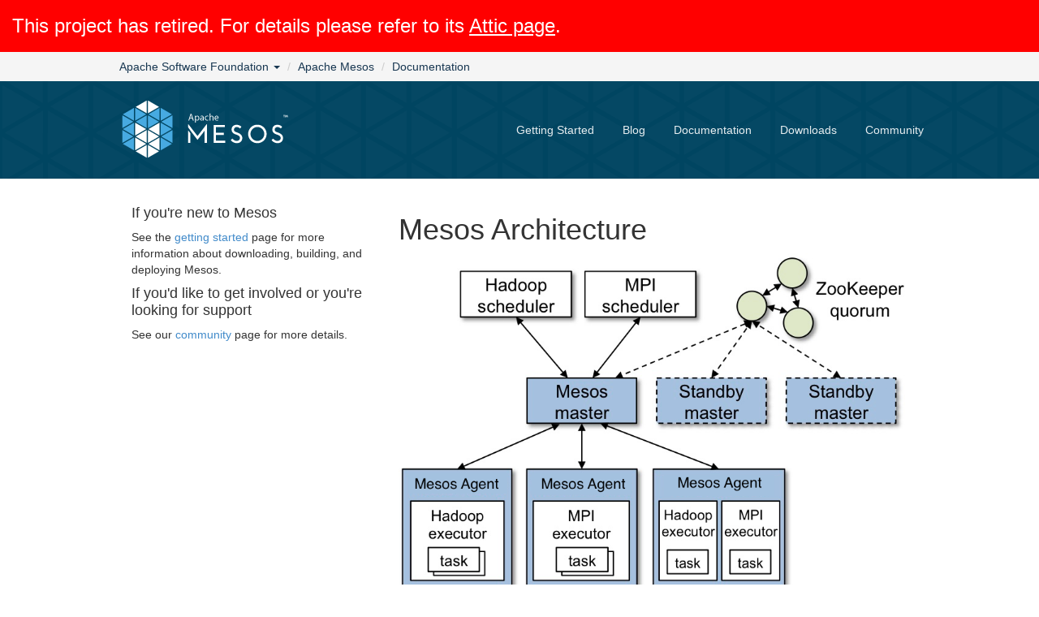

--- FILE ---
content_type: text/html
request_url: https://mesos.apache.org/documentation/latest/architecture/
body_size: 3049
content:
      <div style='font-size:x-large;padding:15px;color:white;background:red;z-index:99;'>
        This project has retired. For details please refer to its
        <a style='color:white;text-decoration:underline' href="https://attic.apache.org/projects/mesos.html">
        Attic page</a>.
      </div><!DOCTYPE html>
<html>
  <head>
    <meta charset="utf-8">
    <title>Apache Mesos - Architecture</title>
    <meta name="viewport" content="width=device-width, initial-scale=1.0">

    <meta property="og:locale" content="en_US"/>
    <meta property="og:type" content="website"/>
    <meta property="og:title" content="Apache Mesos"/>
    <meta property="og:site_name" content="Apache Mesos"/>
    <meta property="og:url" content="https://mesos.apache.org/"/>
    <meta property="og:image" content="https://mesos.apache.org/assets/img/mesos_logo_fb_preview.png"/>
    <meta property="og:description"
          content="Apache Mesos abstracts resources away from machines,
                   enabling fault-tolerant and elastic distributed systems
                   to easily be built and run effectively."/>

    <meta name="twitter:card" content="summary"/>
    <meta name="twitter:site" content="@ApacheMesos"/>
    <meta name="twitter:title" content="Apache Mesos"/>
    <meta name="twitter:image" content="https://mesos.apache.org/assets/img/mesos_logo_fb_preview.png"/>
    <meta name="twitter:description"
          content="Apache Mesos abstracts resources away from machines,
                   enabling fault-tolerant and elastic distributed systems
                   to easily be built and run effectively."/>

    <link href="../../../assets/css/bootstrap.min.css" rel="stylesheet" />
    <link rel="alternate" type="application/atom+xml" title="Apache Mesos Blog" href="/blog/feed.xml">
    <link href="../../../assets/css/main.css" rel="stylesheet" />


  </head>
  <body>
    <!-- magical breadcrumbs -->
    <div class="topnav">
      <div class="container">
        <ul class="breadcrumb">
          <li>
            <div class="dropdown">
              <a data-toggle="dropdown" href="#">Apache Software Foundation <span class="caret"></span></a>
              <ul class="dropdown-menu" role="menu" aria-labelledby="dLabel">
                <li><a href="https://www.apache.org">Apache Homepage</a></li>
                <li><a href="https://www.apache.org/licenses/">License</a></li>
                <li><a href="https://www.apache.org/foundation/sponsorship.html">Sponsorship</a></li>
                <li><a href="https://www.apache.org/foundation/thanks.html">Thanks</a></li>
                <li><a href="https://www.apache.org/security/">Security</a></li>
              </ul>
            </div>
          </li>

          <li><a href="https://mesos.apache.org">Apache Mesos</a></li>
          <li><a href="/documentation/">Documentation</a></li>
        </ul><!-- /.breadcrumb -->
      </div><!-- /.container -->
    </div><!-- /.topnav -->

    <!-- navbar excitement -->
<div class="navbar navbar-default navbar-static-top" role="navigation">
  <div class="container">
    <div class="navbar-header">
      <button type="button" class="navbar-toggle collapsed" data-toggle="collapse" data-target="#mesos-menu" aria-expanded="false">
      <span class="sr-only">Toggle navigation</span>
      <span class="icon-bar"></span>
      <span class="icon-bar"></span>
      <span class="icon-bar"></span>
      </button>
      <a class="navbar-brand" href="/"><img src="/assets/img/mesos_logo.png" alt="Apache Mesos logo"/></a>
    </div><!-- /.navbar-header -->

    <div class="navbar-collapse collapse" id="mesos-menu">
      <ul class="nav navbar-nav navbar-right">
        <li><a href="/getting-started/">Getting Started</a></li>
        <li><a href="/blog/">Blog</a></li>
        <li><a href="/documentation/latest/">Documentation</a></li>
        <li><a href="/downloads/">Downloads</a></li>
        <li><a href="/community/">Community</a></li>
      </ul>
    </div><!-- /#mesos-menu -->
  </div><!-- /.container -->
</div><!-- /.navbar -->

<div class="content">
  <div class="container">
    <div class="row-fluid">
  <div class="col-md-4">
    <h4>If you're new to Mesos</h4>
    <p>See the <a href="/getting-started/">getting started</a> page for more
       information about downloading, building, and deploying Mesos.</p>

    <h4>If you'd like to get involved or you're looking for support</h4>
    <p>See our <a href="/community/">community</a> page for more details.</p>
  </div>
  <div class="col-md-8">
    <h1>Mesos Architecture</h1>

<p><img src="/assets/img/documentation/architecture3.jpg" alt="Mesos Architecture" /></p>

<p>The above figure shows the main components of Mesos.  Mesos consists of a <em>master</em> daemon that manages <em>agent</em> daemons running on each cluster node, and <em>Mesos frameworks</em> that run <em>tasks</em> on these agents.</p>

<p>The master enables fine-grained sharing of resources (CPU, RAM, &hellip;) across
frameworks by making them <em>resource offers</em>. Each resource offer contains a list
of <code>&lt;agent ID, resource1: amount1, resource2: amount2, ...&gt;</code> (NOTE: as
keyword &lsquo;slave&rsquo; is deprecated in favor of &lsquo;agent&rsquo;, driver-based frameworks will
still receive offers with slave ID, whereas frameworks using the v1 HTTP API receive offers with agent ID). The master decides <em>how many</em> resources to offer to each framework according to a given organizational policy, such as fair sharing or strict priority. To support a diverse set of policies, the master employs a modular architecture that makes it easy to add new allocation modules via a plugin mechanism.</p>

<p>A framework running on top of Mesos consists of two components: a <em>scheduler</em> that registers with the master to be offered resources, and an <em>executor</em> process that is launched on agent nodes to run the framework&rsquo;s tasks (see the <a href="/documentation/latest/./app-framework-development-guide/">App/Framework development guide</a> for more details about framework schedulers and executors). While the master determines <strong>how many</strong> resources are offered to each framework, the frameworks' schedulers select <strong>which</strong> of the offered resources to use. When a framework accepts offered resources, it passes to Mesos a description of the tasks it wants to run on them. In turn, Mesos launches the tasks on the corresponding agents.</p>

<h2>Example of resource offer</h2>

<p>The figure below shows an example of how a framework gets scheduled to run a task.</p>

<p><img src="/assets/img/documentation/architecture-example.jpg" alt="Mesos Architecture" /></p>

<p>Let&rsquo;s walk through the events in the figure.</p>

<ol>
<li>Agent 1 reports to the master that it has 4 CPUs and 4 GB of memory free. The master then invokes the allocation policy module, which tells it that framework 1 should be offered all available resources.</li>
<li>The master sends a resource offer describing what is available on agent 1 to framework 1.</li>
<li>The framework&rsquo;s scheduler replies to the master with information about two tasks to run on the agent, using <2 CPUs, 1 GB RAM> for the first task, and <1 CPUs, 2 GB RAM> for the second task.</li>
<li>Finally, the master sends the tasks to the agent, which allocates appropriate resources to the framework&rsquo;s executor, which in turn launches the two tasks (depicted with dotted-line borders in the figure). Because 1 CPU and 1 GB of RAM are still unallocated, the allocation module may now offer them to framework 2.</li>
</ol>


<p>In addition, this resource offer process repeats when tasks finish and new resources become free.</p>

<p>While the thin interface provided by Mesos allows it to scale and allows the frameworks to evolve independently, one question remains: how can the constraints of a framework be satisfied without Mesos knowing about these constraints? For example, how can a framework achieve data locality without Mesos knowing which nodes store the data required by the framework? Mesos answers these questions by simply giving frameworks the ability to <strong>reject</strong> offers. A framework will reject the offers that do not satisfy its constraints and accept the ones that do.  In particular, we have found that a simple policy called delay scheduling, in which frameworks wait for a limited time to acquire nodes storing the input data, yields nearly optimal data locality.</p>

<p>You can also read much more about the Mesos architecture in this <a href="https://www.usenix.org/conference/nsdi11/mesos-platform-fine-grained-resource-sharing-data-center">technical paper</a>.</p>

  </div>
</div>

  </div><!-- /.container -->
</div><!-- /.content -->

<hr>



    <!-- footer -->
    <div class="footer">
      <div class="container">

        <div class="col-md-12 trademark">
          <p>&copy; 2012-2022 <a href="https://apache.org">The Apache Software Foundation</a>.
            Apache Mesos, the Apache feather logo, and the Apache Mesos project logo are trademarks of The Apache Software Foundation.
          <p>
        </div>

      </div><!-- /.container -->
    </div><!-- /.footer -->

    <!-- JS -->
    <script src="../../../assets/js/jquery-1.11.0.min.js"></script>
    <script src="../../../assets/js/bootstrap.min.js"></script>
    <script src="../../../assets/js/anchor-4.1.0.min.js"></script>

    <!-- Inject anchors for all headings on the page, see https://www.bryanbraun.com/anchorjs. -->
    <script type="text/javascript">
    anchors.options = {
      placement: 'right',
      ariaLabel: 'Permalink',
    };

    // The default is to not add anchors to h1, but we have pages with multiple h1 headers,
    // and we do want to put anchors on those.
    anchors.add('h1, h2, h3, h4, h5, h6');
    </script>
  </body>
</html>


--- FILE ---
content_type: text/css
request_url: https://mesos.apache.org/assets/css/main.css
body_size: 16
content:
pre {
    overflow-x: auto;
}

pre code {
    word-wrap: normal;
    white-space: pre;
}

img {
  max-width:100%;
}

.container {
  max-width: 1130px;
}

/* Navigation bars. */
.topnav {
  background: #f5f5f5;
}

.topnav > .container,
.navbar > .container {
  max-width: 1016px;
}

.topnav .breadcrumb {
  padding: 8px 0px;
  margin: auto;
}

.topnav a {
  color: #183751;
}

.topnav a:hover {
  color: #47ABE2;
}

.topnav a:hover,
.topnav a:focus {
  text-decoration: none;
}

.navbar {
  background-image: url('../../assets/img/background_image.png');
  min-height:120px;
  z-index: 0;
  margin-bottom: 0px;
}

.navbar-brand {
  min-height:120px;
}

.navbar-brand > img {
  float: left;
}

.navbar .nav {
  padding: 30px 0 0 0;
  color: #fff;
}

.navbar .nav li a {
  text-align: center;
  padding: 20px 0 15px 15px;
  margin: 0 10px;
  color: rgba(255, 255, 255, .9);
}

.navbar .nav li a:hover {
  color: rgba(255, 255, 255, 1);
  background: none;
}

@media (min-width: 768px) and (max-width: 1024px) {
  .navbar .nav li a {
    padding: 8px 0 15px 8px;
  }
}

.navbar-header {
  height:120px;
}

.navbar-toggle {
  position: relative;
  top: 50%;
  transform: translateY(-50%);
  margin-top:0;
}

.navbar-default .navbar-toggle .icon-bar {
  background-color:#FFF;
}

.navbar-default .navbar-toggle:focus .icon-bar {
  background-color:#000;
}

.navbar-default .navbar-collapse {
  border-color: rgba(0, 0, 0, 0);
  box-shadow: none;
}

/* Jumbotron part. */
.jumbotron {
  background: none;
  max-width: 748px;
  margin: 45px auto 90px auto;
}

.container .jumbotron {
  padding: 0px;
}

.jumbotron > h1 {
  font-size: 40px;
  font-family: HelveticaNeue-Light,Helvetica,Arial,sans-serif;
  line-height: 1.2;
  color: white;
  text-align: center;
  padding: 0;
  margin-bottom: 28px;
}

.jumbotron > .lead {
  line-height: 1.25;
  color: white;
  font-size: 15px;
  font-weight: 100;
  letter-spacing: 0.8px;
  margin-bottom: 48px;
}

@media (max-width: 767px) {
  .jumbotron > .lead {
    font-weight: 200;
  }
}

.jumbotron p {
  text-align: center;
  margin-bottom: 0px;
}

.jumbotron .btn.download {
  border-radius: 30px;
  font-size: 16px;
  padding: 11px 28px;
  margin-bottom: 4px;
}

.jumbotron .btn.download {
  color: #333333;
}

.jumbotron .btn.download:hover,
.jumbotron .btn.download:focus {
  color: #4EADE2;
}

.jumbotron a.changelog {
  font-size: 15px;
  display: inline-block;
  color: white;
}

.jumbotron a.changelog:hover,
.jumbotron a.changelog:focus {
  color: #4EADE2;
  text-decoration: none;
}

.content > .container {
  margin-top: 20px;
  max-width: 1016px;
}

/* Features list. */
.feature-list-group {
  background-color: #F7F7F7;
  padding-top: 76px;
  padding-bottom: 61px;
}

.feature-list-group .header {
  text-align: center;
}

.feature-list-group .header > h3 {
  font-size: 30px;
  font-weight: 200;
  text-align: center;
  margin-bottom: 26px;
}

.feature-list-group .header .lead {
  color: #777777;
  font-size: 14px;
  font-weight: normal;
  line-height: 1.42857143;
  margin-bottom: 55px;
}

.feature-list {
  margin-bottom: 25px;
}

.feature-item h4 {
  color: #4EADE2;
  font-family: HelveticaNeue-Medium,Helvetica,Arial,sans-serif;
  font-size: 16px;
  text-transform: uppercase;
  margin-bottom: 16px;
}

.feature-item p {
  font-family: HelveticaNeue-Light,Helvetica,Arial,sans-serif;
  font-size: 15px;
}

@media (max-width: 767px) {
  .feature-list-group {
    padding: 36px 9px 6px 9px;
  }

  .feature-list {
    margin-bottom: 0px;
  }

  .feature-item {
    margin-bottom: 48px;
  }
}

/* Footer. */
.footer {
  padding-top: 48px;
  padding-bottom: 42px;
}

.social-blk {
  float: right;
}

@media (max-width: 767px) {
  .social-blk {
    float: left;
    width: 100%;
    margin-bottom: 32px;
  }
}

.nopadding {
   padding: 0 !important;
   margin: 0 !important;
}

.splash {
  display:block;
}

.author_contact {
  display: inline-block;
}

.author_gravatar {
  display: inline;
  padding: 0 20px 20px 5px;
}

.share {
  display: block;
}

*:hover > .anchorjs-link {
  text-decoration: none;
  color: black;
  font-size: 0.8em;
}

.anchorjs-link {
  color: black;
  font-size: 0.8em;
}

.thumbnail > img {
  height: 200px;
}
